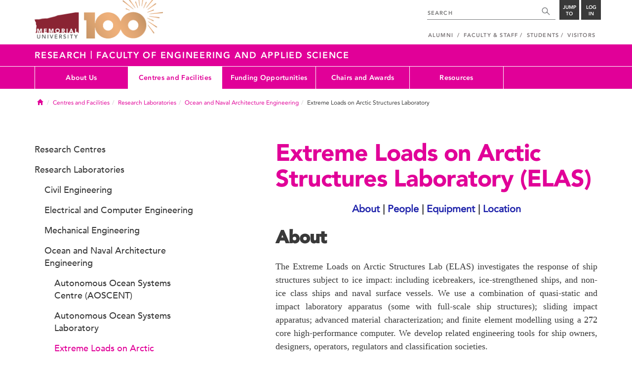

--- FILE ---
content_type: text/html; charset=UTF-8
request_url: https://www.mun.ca/engineering/research/centres-and-facilities/research-laboratories/ocean-and-naval-architecture-engineering/extreme-loads-on-arctic-structures-laboratory/
body_size: 10207
content:
<!DOCTYPE html >
<html lang="en-CA"
 prefix="og: http://ogp.me/ns# fb: http://ogp.me/ns/fb# foaf: http://xmlns.com/foaf/0.1/ dc: http://purl.org/dc/elements/1.1/"
 vocab="http://schema.org/"
 itemscope="" itemtype="http://schema.org/WebPage">

<head>
 <meta charset="utf-8"/>
<meta http-equiv="Content-type" content="text/html; charset=utf-8"/>
<meta http-equiv="X-UA-Compatible" content="IE=edge">
<meta name="viewport" content="width=device-width, initial-scale=1">
<link rel="canonical" href="https://www.mun.ca/engineering/research/centres-and-facilities/research-laboratories/ocean-and-naval-architecture-engineering/extreme-loads-on-arctic-structures-laboratory/"/>



 <script>(function (w, d, s, l, i) {
 w[l] = w[l] || [];
 w[l].push({
 'gtm.start': new Date().getTime(), event: 'gtm.js'
 });
 var f = d.getElementsByTagName(s)[0],
 j = d.createElement(s), dl = l != 'dataLayer' ? '&l=' + l : '';
 j.async = true;
 j.src =
 'https://www.googletagmanager.com/gtm.js?id=' + i + dl;
 f.parentNode.insertBefore(j, f);
 })(window, document, 'script', 'dataLayer', 'GTM-TB37L6');</script>

<title>Extreme Loads on Arctic Structures Laboratory (ELAS) | Research | Memorial University of
 Newfoundland</title>

<link rel="preload" href="https://www.mun.ca/appinclude/stratum/js/bowser.js?id=b1c67ec783de3038f2624bfa60b86643&x-stratum-cacheable-asset=1" as="script">
<link rel="preload" href="https://www.mun.ca/appinclude/stratum/js/jquery-bundle.js?id=c25ccce2e4c696de405a19bb617e33ef&x-stratum-cacheable-asset=1" as="script">
<link rel="preload" href="https://www.mun.ca/appinclude/stratum/js/app.js?id=42f847eca8d3c1d4e2f7c5dcbc75fbf8&x-stratum-cacheable-asset=1" as="script">
<link rel="preload" href="https://www.mun.ca/appinclude/stratum/css/app.css?id=cd8e0594519a3fa82167edd3abae0f47&x-stratum-cacheable-asset=1" as="style">
<link rel="preload" href="https://www.mun.ca/appinclude/stratum/css/bottom.css?id=1cb694a66fb44a1e90b5178806c4ff96&x-stratum-cacheable-asset=1" as="style">
<link rel="preload" href="https://www.mun.ca/appinclude/stratum/images/MUN_Logo_Tagline_RGB.png?5d9aacec60306618ddc2e7b5801b7673" as="image" >
<link rel="preload" href="https://www.mun.ca/appinclude/stratum/images/MUN_Logo_RGB.png?1e058e0f542b9b6d1b14a96c150cb0c6" as="image" >
<link rel="preload" href="https://www.mun.ca/appinclude/stratum/images/mun-100-masthead-logo.png?601f2833b7cd6b81024de65e5a57f986" as="image" >
<link rel="preload" href="https://www.mun.ca/appinclude/stratum/fonts/7147ec3a-8ff8-4ec9-8c5c-bd1571dc6ae6.woff2?074cfd4a4adbcfd11ebf4a50b0e83601" as="font" type="font/woff2" crossorigin="anonymous">
<link rel="preload" href="https://www.mun.ca/appinclude/stratum/fonts/icomoon.woff2?2799c2b799b9977e2f34ed509472c0a4" as="font" type="font/woff2" crossorigin="anonymous">
<link rel="preload" href="https://www.mun.ca/appinclude/stratum/fonts/2cac77ec-9bc0-4ee7-87e4-27650190744f.woff2?b88cd394783954e4599ae801d3a73aa6" as="font" type="font/woff2" crossorigin="anonymous">
<link rel="preload" href="https://www.mun.ca/appinclude/stratum/fonts/5a05cf7f-f332-456f-ae67-d8c26e0d35b3.woff2?de4f67b8545dc903765d53b0346df833" as="font" type="font/woff2" crossorigin="anonymous">
<link rel="preload" href="https://www.mun.ca/appinclude/stratum/fonts/b9ebb19d-88c1-4cbd-9baf-cf51972422ec.woff2?dd3441203c41f450912336d7f356115f" as="font" type="font/woff2" crossorigin="anonymous">
<link rel="preload" href="https://www.mun.ca/appinclude/stratum/fonts/c4352a95-7a41-48c1-83ce-d8ffd2a3b118.woff2?7ef7482c33eafdf91cb366853e3a4c4c" as="font" type="font/woff2" crossorigin="anonymous">

<meta name="copyright" content="Copyright (c) 2021 Memorial University of Newfoundland">
<meta name="title" content="Extreme Loads on Arctic Structures Laboratory (ELAS) | Research | Memorial University of Newfoundland">



 <meta name="keywords" content="">
 <meta name="description" content="The Extreme Loads on Arctic Structures Lab (ELAS) investigates the response of ship structures subject to ice impact: including icebreakers, ice-strengthened ships, and non-ice class ships and naval surface vessels. We use a combination of quasi-static and impact laboratory apparatus (some with full-scale ship structures); sliding impact apparatus; advanced material characterization; and finite element modelling using a 272 core high-performance computer. We develop related engineering tools for ship owners, designers, operators, regulators and classification societies.">



<meta name="generator" content="Terminal Four"/>
<meta property="og:url" content="https://www.mun.ca/engineering/research/centres-and-facilities/research-laboratories/ocean-and-naval-architecture-engineering/extreme-loads-on-arctic-structures-laboratory/"/>
<meta property="og:type" content="website"/>
<meta property="og:locale" content="en_CA"/>
<meta property="og:site_name" content="Memorial University of Newfoundland"/>
<meta property="og:title" content="Extreme Loads on Arctic Structures Laboratory (ELAS) | Research"/>
<meta property="og:description" content="The Extreme Loads on Arctic Structures Lab (ELAS) investigates the response of ship structures subject to ice impact: including icebreakers, ice-strengthened ships, and non-ice class ships and naval surface vessels. We use a combination of quasi-static and impact laboratory apparatus (some with full-scale ship structures); sliding impact apparatus; advanced material characterization; and finite element modelling using a 272 core high-performance computer. We develop related engineering tools for ship owners, designers, operators, regulators and classification societies."/>
<meta property="og:image" content="https://www.mun.ca/appinclude/stratum/images/social-media-default-icon.jpg?92048c39b648897691cd44b1aa982d3c&x-stratum-cacheable-asset=1"/>
<meta name="twitter:domain" content="www.mun.ca"/>
<meta name="twitter:title" content="Extreme Loads on Arctic Structures Laboratory (ELAS) | Research"/>
<meta name="twitter:description" content="The Extreme Loads on Arctic Structures Lab (ELAS) investigates the response of ship structures subject to ice impact: including icebreakers, ice-strengthened ships, and non-ice class ships and naval surface vessels. We use a combination of quasi-static and impact laboratory apparatus (some with full-scale ship structures); sliding impact apparatus; advanced material characterization; and finite element modelling using a 272 core high-performance computer. We develop related engineering tools for ship owners, designers, operators, regulators and classification societies."/>
<meta name="twitter:card" content="summary_large_image"/>
<meta name="twitter:card" content="summary_large_image"/>
<meta name="twitter:image" content="https://www.mun.ca/appinclude/stratum/images/social-media-default-icon.jpg?92048c39b648897691cd44b1aa982d3c&x-stratum-cacheable-asset=1"/>

<script type="application/ld+json"> {
 "@context": "http://schema.org",
 "@type": "CollegeOrUniversity",
 "name": "Memorial University of Newfoundland",
 "url": "http://www.mun.ca",
 "sameAs": [
 "http://www.facebook.com/MemorialUniversity",
 "http://twitter.com/memorialu",
 "http://instagram.com/memorialuniversity",
 "http://www.youtube.com/user/MemorialUVideos",
 "http://memorialfutureu.tumblr.com/"
 ],
 "logo": "https://www.mun.ca/appinclude/stratum/images/gkg-mun-logo.jpg?8726997c62e4a5dbf8247b8c9adf4abc&x-stratum-cacheable-asset=1",
 "image": "https://www.mun.ca/appinclude/stratum/images/MUN_Logo_RGB.png?1e058e0f542b9b6d1b14a96c150cb0c6&x-stratum-cacheable-asset=1"
 }

</script>  <link rel="apple-touch-icon" sizes="57x57" href="/appinclude/stratum/favicon/apple-touch-icon-57x57.png">
<link rel="apple-touch-icon" sizes="114x114" href="/appinclude/stratum/favicon/apple-touch-icon-114x114.png">
<link rel="apple-touch-icon" sizes="72x72" href="/appinclude/stratum/favicon/apple-touch-icon-72x72.png">
<link rel="apple-touch-icon" sizes="144x144" href="/appinclude/stratum/favicon/apple-touch-icon-144x144.png">
<link rel="apple-touch-icon" sizes="60x60" href="/appinclude/stratum/favicon/apple-touch-icon-60x60.png">
<link rel="apple-touch-icon" sizes="120x120" href="/appinclude/stratum/favicon/apple-touch-icon-120x120.png">
<link rel="apple-touch-icon" sizes="76x76" href="/appinclude/stratum/favicon/apple-touch-icon-76x76.png">
<link rel="apple-touch-icon" sizes="152x152" href="/appinclude/stratum/favicon/apple-touch-icon-152x152.png">
<link rel="apple-touch-icon" sizes="180x180" href="/appinclude/stratum/favicon/apple-touch-icon-180x180.png">
<link rel="icon" type="image/png" href="/appinclude/stratum/favicon/favicon-192x192.png" sizes="192x192">
<link rel="icon" type="image/png" href="/appinclude/stratum/favicon/favicon-160x160.png" sizes="160x160">
<link rel="icon" type="image/png" href="/appinclude/stratum/favicon/favicon-96x96.png" sizes="96x96">
<link rel="icon" type="image/png" href="/appinclude/stratum/favicon/favicon-16x16.png" sizes="16x16">
<link rel="icon" type="image/png" href="/appinclude/stratum/favicon/favicon-32x32.png" sizes="32x32">
<meta name="msapplication-TileColor" content="#ffffff">
<meta name="msapplication-TileImage" content="/appinclude/stratum/favicon/mstile-144x144.png"> <link rel="stylesheet" type="text/css" href="https://www.mun.ca/appinclude/stratum/css/app.css?id=cd8e0594519a3fa82167edd3abae0f47&x-stratum-cacheable-asset=1"  defer/>
<script type="text/javascript" src="https://www.mun.ca/appinclude/stratum/js/bowser.js?id=b1c67ec783de3038f2624bfa60b86643&x-stratum-cacheable-asset=1"  ></script>
<script type="text/javascript" src="https://www.mun.ca/appinclude/stratum/js/jquery-bundle.js?id=c25ccce2e4c696de405a19bb617e33ef&x-stratum-cacheable-asset=1"  ></script>


<script type="application/x-stratum-config">[base64]</script>

 </head>

<body class="Red-Rh  section-55023  production-engineering-research  webp number-of-menu-items-6">
<noscript>
 <iframe src="https://www.googletagmanager.com/ns.html?id=GTM-TB37L6"
 height="0" width="0" style="display:none;visibility:hidden"></iframe>
</noscript>

<div id="outer-container" class="Red-Rh  section-55023  production-engineering-research  webp number-of-menu-items-6">

 <header itemscope itemtype="https://schema.org/WPHeader">
 <meta itemprop="name" content="Page Header"/>
 <meta itemprop="description" content="Search, Apply, Login and Navigate our Sites."/>
 <!--SEARCH AREA -->
 <div id="masthead-curtain" class="collapsed">
 <div class="container-fluid" id="masthead-curtain-close-wrapper">
 <div class="row">
 <div class="col-xs-12">
 <button class="pull-right masthead-curtain-close" id="masthead-curtain-close" aria-label="Close"
 title="Close"><span class="icon-close" aria-hidden="true" style=""></span></button>
 </div>
 </div>
 </div>
 <div id="masthead-curtain-content">
 <div id="search" class="hidden masthead-subject">
 <div class="container">
 <div class="row">
 <div class="masthead-item">
 <form method="get" action="//www.mun.ca/main/search.php" id="mcs-search-form">
 <div class="col-sm-12 col-md-offset-2 col-md-7">
 <div class="search-container">
 <label for="mcs-search-field" style="display: none;">Search:</label>
 <input id="mcs-search-field" placeholder="Search for..." type="text"
 class="typeahead" name="q" autocomplete="off"/>
 <input type="hidden" name="from" value="" id="mcs-from-field"/>
 </div>
 </div>
 <div class="col-sm-12 col-md-2 center-search-button">
 <button class="dropInnerButton search-btn" id="searchMUN">Search</button>
 </div>
 </form>
 </div>
 </div>
 <div class="az-links">
 <div class="row">
 <div class="col-xs-12 col-sm-4 col-lg-4">
 <div class="masthead-item" style="margin: 0;">
 <ul>
 <li>
 <a href="https://www.mun.ca/people_departments/a-z-listing/">A-Z Directory</a>
 </li>
 <li>
 <a href="https://www.mun.ca/main/become-a-student/">Admissions</a>
 </li>
 <li>
 <a href="https://www.mun.ca/university-calendar/">Calendar</a>
 </li>
 </ul>
 </div>
 </div>
 <div class="col-xs-12 col-sm-4 col-lg-4">
 <div class="masthead-item" style="margin: 0;">
 <ul>
 <li>
 <a href="https://www.mun.ca/campus_map/">Campus Maps</a>
 </li>
 <li>
 <a href="https://www.mun.ca/hr/careers/">Careers</a>
 </li>
 <li>
 <a href="https://www.mun.ca/people_departments/faculties-and-schools/">Faculties and Schools</a>
 </li>
 </ul>
 </div>
 </div>
 <div class="col-xs-12 col-sm-4 col-lg-4">
 <div class="masthead-item" style="margin: 0;">
 <ul>
 <li>
 <a href="https://www.mun.ca/international/">International</a>
 </li>
 <li>
 <a href="https://www.library.mun.ca/">Libraries</a>
 </li>
 <li>
 <a href="https://www.mun.ca/people_departments/">People and Departments</a>
 </li>
 </ul>
 </div>
 </div>
</div> </div>
 </div>
 </div>
 <div id="sitewide-menu" class="hidden masthead-subject">
 <div class="container sitewide-menu">
 <div class="row">
 <div class="col-md-12  col-lg-6">
 <div class="masthead-item" style="margin: 0;">
 <ul>
 <li>
 <a href="//www.mun.ca/main/about/">About</a>
 </li>
 <li>
 <a href="//www.mun.ca/main/become.php">Become A Student</a>
 </li>
 <li>
 <a href="//www.mun.ca/main/campuses.php">Campuses</a>
 </li>
 </ul>
 </div>
 </div>
 <div class="col-md-12  col-lg-6">
 <div class="masthead-item" style="margin: 0;">
 <ul>
 <li>
 <a href="//www.mun.ca//alumni/give/">Give to Memorial</a>
 </li>
 <li>
 <a href="//www.mun.ca/main/programs.php">Programs</a>
 </li>
 <li>
 <a href="http://www.mun.ca/research/">Research</a>
 </li>
 </ul>
 </div>
 </div>
 </div>
</div> <!--<div class="container sitewide-menu"></div>-->
 </div>
 <div id="audience-menu" class="hidden masthead-subject">
 <div class="container audience-menu">
 <div class="row">
 <div class="col-md-12  col-lg-4">
 <div class="masthead-item" style="margin: 0;">
 <ul>
 <li>
 <a href="//www.mun.ca//alumni/">Alumni</a>
 </li>
 <li>
 <a href="//www.mun.ca/main/facultyandstaff.php">Faculty &amp; Staff</a>
 </li>
 </ul>
 </div>
 </div>
 <div class="col-md-12  col-lg-4">
 <div class="masthead-item" style="margin: 0;">
 <ul>
 <li>
 <a href="//www.mun.ca/main/students.php">Students</a>
 </li>
 </ul>
 </div>
 </div>
 <div class="col-md-12  col-lg-4">
 <div class="masthead-item" style="margin: 0;">
 <ul>
 <li>
 <a href="//www.mun.ca/main/visitors/">Visitors</a>
 </li>
 </ul>
 </div>
 </div>
 </div>
</div> <!--<div class="container audience-menu"></div>-->
 </div>
 <!--APPLY AREA -->
 <div id="apply" class="hidden masthead-subject">
 <div class="container apply-menu">
 </div> </div>
 <!-- LOGIN AREA -->
 <div id="login" class="hidden masthead-subject">
 <div class="container services-menu">
 <div class="row">
 <div class="col-xs-10 col-xs-offset-1 col-md-8 col-md-offset-2">
 <div class="masthead-item">
 <ul>
 <li>
 <a href="https://my.mun.ca">my.mun.ca</a>
 </li>
 <li>
 <a href="https://online.mun.ca">Brightspace</a>
 </li>
 <li><a href="https://my.mun.ca/student">Student Self-Service</a></li>
 <li><a href="https://my.mun.ca/employee">Employee Self-Service</a></li>
 <li>
 <a href="https://www.mun.ca/its/services/email/">Email</a>
 </li>
 <li>
 <a href="http://www.mun.ca/iam/munlogin/">Other MUN Login Services</a>
 </li>
 </ul>
 </div>
 </div>
 </div>
</div>
 </div>
 </div>
</div>
 <div id="masthead">
 <!-- S: masthead -->

 <div class="container">
 <!-- S: masthead container-->

 <div class="row">
 <!-- S: masthead row-->

 <div class="col-sm-2 col-md-6" style="position:relative">
 <!--- S: masthead logo -->
 <a href="//www.mun.ca/main/" class="masthead-mun-logo"
 title="Memorial University of Newfoundland"
 aria-label="Memorial University">
 Memorial University
 </a>
 <a href="//www.mun.ca/100"
 class="masthead-mun-logo-100-overlay">100 site</a>
 <!--- E: masthead logo -->
 </div>

 <div class="col-sm-10 col-md-6">
 <div class="row">
 <!--- S: right row 1 -->

 <div class="col-md-12">
 <div id="masthead-actions" class="pull-right desktop-masthead-search">

 <form method="get" action="//www.mun.ca/main/search.php" id="ms-search-form">
 <input type="text" placeholder="SEARCH" class="ms-repace typeahead" name="q"
 autocomplete="off" id="ms-replace-search-input">
 <button type="submit" class="ms-replace"
 id="ms-search-btn"><span><!-- Search<br> --><span
 class="icon icon-search" aria-hidden="true"></span></span>
 </button>
 <input type="hidden" name="from" value="" id="mcs-from-field"/>
 </form>

 <div class="dropdown">
 <button type="button" id="jump-to" class="ms-replace dropdown-toggle"
 data-toggle="dropdown" aria-haspopup="true" aria-expanded="false"><span>
 Jump to</span>
 </button>
 <ul id="jumpToMenu" class="ms-replace dropdown-menu dropdown-menu-right"
 aria-labelledby="jump-to">
 <li>
 <a href="https://www.mun.ca/people_departments/a-z-listing/">A-Z Directory</a>
</li>
<li><a href="https://www.mun.ca/main/become-a-student/">Admissions</a></li>
<li><a href="https://www.mun.ca/university-calendar/">Calendar</a></li>
<li><a href="https://www.mun.ca/campus_map/">Campus Maps</a></li>
<li><a href="https://www.mun.ca/hr/careers/">Careers</a></li>
<li><a href="https://www.mun.ca/people_departments/faculties-and-schools/">Faculties
 and
 Schools</a>
</li>
<li><a href="https://www.mun.ca/international/">International</a></li>
<li><a href="https://www.library.mun.ca/">Libraries</a></li>
<li><a href="https://www.mun.ca/people_departments/">People and
 Departments</a></li> </ul>
 </div>

 <div class="dropdown">
 <button type="button" id="btn-login" class="ms-replace dropdown-toggle"
 data-toggle="dropdown" aria-haspopup="true"
 aria-expanded="false"><span>Log<br>in</span>
 </button>
 <ul id="loginMenu"
 class="ms-replace dropdown-menu dropdown-menu-right"
 aria-labelledby="btn-login">
 <li><a href="https://my.mun.ca">my.mun.ca</a></li>
<li><a href="https://online.mun.ca">Brightspace</a></li>
<li><a href="https://my.mun.ca/student">Student Self-Service</a></li>
<li><a href="https://my.mun.ca/employee">Employee Self-Service</a></li>
<li><a href="https://www.mun.ca/its/services/email/">Email</a></li>
<li><a href="http://www.mun.ca/iam/munlogin/">Other MUN Login Services</a>
</li>
 </ul>
 </div>

 </div>
 </div>
 <!--- E: right row 1 -->
 </div>


 <div class="row">
 <!--- S: right row 2 -->
 <div class="col-md-12">
 <nav id="masthead-nav" typeof="SiteNavigationElement">
 <ul class="nav navbar-nav pull-right" typeof="SiteNavigationElement">
 <li><a property="url" href="http://www.mun.ca/alumni"><span
 property="name">Alumni</span></a>
</li>
<li><a property="url" href="//www.mun.ca/main/facultyandstaff.php"><span
 property="name">Faculty &amp; Staff</span></a></li>
<li><a property="url" href="//www.mun.ca/main/students.php"><span
 property="name">Students</span></a></li>
<li><a property="url" href="//www.mun.ca/main/visitors/index.php"><span
 property="name">Visitors</span></a></li> </ul>
 </nav>
 </div>
 <!--- E: right row 2 -->
 </div>


 </div>
 <!-- E: masthead row-->
 </div>
 <!-- E: masthead container-->
 </div>
 <!-- E: masthead -->
</div>

 <div id="site-title-desktop" class="site-title hidden-sm hidden-xs">
 <div class="container">
 <div class="row">
 <div class="col-md-12">
 <h1><a href="/engineering/research/"
 class="t4-site-root">Research </a>
  <div class="site-parent-delimiter">|</div>
 <a href="https://mun.ca/engineering">
 Faculty of Engineering and Applied Science
 </a>
 
 </h1></div>
 </div>
 </div>
 </div>
 <div id="menu">
 <nav class="navbar">
 <div class="container">
 <div class="navbar-header">
 <div class="pull-left" style="position:relative">
 <a href="//www.mun.ca/main/"><img
 src="https://www.mun.ca/appinclude/stratum/images/mun-100-masthead-logo.png?601f2833b7cd6b81024de65e5a57f986"
 class="mobile-mun-logo"></a>
 <a href="//www.mun.ca/100"
 class="masthead-mun-logo-100-overlay">100 site</a>
 </div>
 <div class="pull-right m-actions">
 <button type="button" class="masthead-curtain-open" data-target="#login" aria-label="Login"
 title="Login"><span class="text-btn">Login</span></button>
 <button type="button" class="masthead-curtain-open" data-target="#audience-menu"
 aria-label="Audience Menu" title="Audience"><span class="icon-user"
 aria-hidden="true"></span>
 </button>
 <button type="button" class="masthead-curtain-open site-search" data-target="#search"
 aria-label="Search" title="Search"><span class="icon-search"
 aria-hidden="true"></span></button>
 <button type="button" class="masthead-curtain-open navbar-toggle"
 data-target="#sitewide-menu" aria-label="Toggle navigation"><span class="icon-lines"
 aria-hidden="true"></span>
 </button>
 </div>
 </div>
 <nav id="top-menu" class="collapse navbar-collapse" typeof="SiteNavigationElement">
 <ul>
 <li><a href="/engineering/research/about-us/">About Us</a>
<ul class="multilevel-linkul-0">
<li><a href="/engineering/research/about-us/researcher-profiles/">Researcher Profiles</a></li>
<li><a href="/engineering/research/about-us/30-seconds-of-research/">30 Seconds of Research</a></li>
<li><a href="/engineering/research/about-us/annual-research-posters/">Annual Research Posters</a></li>
<li><a href="/engineering/research/about-us/annual-research-reports/">Annual Research Reports</a></li>
<li><a href="/engineering/research/about-us/industrial-outreach/">Industrial Outreach</a></li>
<li><a href="/engineering/research/about-us/rural-outreach-projects/">Rural Outreach Projects</a></li>
<li><a href="/engineering/research/about-us/contact-us/">Contact Us</a></li>

</ul>

</li><li><span class="currentbranch0"><a href="/engineering/research/centres-and-facilities/">Centres and Facilities</a></span>
<ul class="multilevel-linkul-0">
<li><a href="/engineering/research/centres-and-facilities/research-centres/">Research Centres</a>
<ul class="multilevel-linkul-1">
<li><a href="/engineering/research/centres-and-facilities/research-centres/oerc/">OERC</a>
<ul class="multilevel-linkul-2">
<li><a href="/engineering/research/centres-and-facilities/research-centres/oerc/goals/">Goals</a></li>
<li><a href="/engineering/research/centres-and-facilities/research-centres/oerc/projects/">Projects</a></li>
<li><a href="/engineering/research/centres-and-facilities/research-centres/oerc/facilities/">Facilities</a>
<ul class="multilevel-linkul-3">
<li><a href="/engineering/research/centres-and-facilities/research-centres/oerc/facilities/merlin/">MERLIN</a>
<ul class="multilevel-linkul-4">
<li><a href="/engineering/research/centres-and-facilities/research-centres/oerc/facilities/merlin/explorer-auv/">Explorer AUV</a></li>
<li><a href="/engineering/research/centres-and-facilities/research-centres/oerc/facilities/merlin/history/">History</a></li>
<li><a href="/engineering/research/centres-and-facilities/research-centres/oerc/facilities/merlin/previous-missions/">Previous Missions</a></li>
<li><a href="/engineering/research/centres-and-facilities/research-centres/oerc/facilities/merlin/publications/">Publications</a></li>
<li><a href="/engineering/research/centres-and-facilities/research-centres/oerc/facilities/merlin/contact/">Contact</a></li>

</ul>

</li>
<li><a href="/engineering/research/centres-and-facilities/research-centres/oerc/facilities/process-safety-lab/">Process Safety Lab</a></li>
<li><a href="/engineering/research/centres-and-facilities/research-centres/oerc/facilities/small-vessel-simulator/">Small Vessel Simulator</a></li>
<li><a href="/engineering/research/centres-and-facilities/research-centres/oerc/facilities/structures-lab/">Structures Lab</a></li>
<li><a href="/engineering/research/centres-and-facilities/research-centres/oerc/facilities/towing-tank/">Towing Tank</a></li>
<li><a href="/engineering/research/centres-and-facilities/research-centres/oerc/facilities/other-facilities/">Other Facilities</a></li>
<li><a href="https://aosl.ca/">Autonomous Oceans Systems Laboratory</a></li>

</ul>

</li>
<li><a href="/engineering/research/centres-and-facilities/research-centres/oerc/partnerships/">Partnerships</a></li>
<li><a href="/engineering/research/centres-and-facilities/research-centres/oerc/user-policy/">User Policy</a></li>
<li><a href="/engineering/research/centres-and-facilities/research-centres/oerc/reports/">Reports</a></li>
<li><a href="/engineering/research/centres-and-facilities/research-centres/oerc/contact/">Contact</a></li>

</ul>

</li>
<li><a href="https://www.mun.ca/engineering/crise/">C-RISE</a></li>

</ul>

</li>
<li><span class="currentbranch1"><a href="/engineering/research/centres-and-facilities/research-laboratories/">Research Laboratories</a></span>
<ul class="multilevel-linkul-1">
<li><a href="/engineering/research/centres-and-facilities/research-laboratories/civil-engineering/">Civil Engineering</a>
<ul class="multilevel-linkul-2">
<li><a href="/engineering/research/centres-and-facilities/research-laboratories/civil-engineering/asphalt-laboratory/">Asphalt Laboratory</a></li>
<li><a href="/engineering/research/centres-and-facilities/research-laboratories/civil-engineering/northern-region-persistent-organic-pollution/">Northern Region Persistent Organic Pollution</a></li>
<li><a href="/engineering/research/centres-and-facilities/research-laboratories/civil-engineering/soil-pipe-interaction-research-laboratory-spirl/">Soil-Pipe Interaction Research Laboratory (SPIRL)</a></li>

</ul>

</li>
<li><a href="/engineering/research/centres-and-facilities/research-laboratories/electrical-and-computer-engineering/">Electrical and Computer Engineering</a>
<ul class="multilevel-linkul-2">
<li><a href="/engineering/research/centres-and-facilities/research-laboratories/electrical-and-computer-engineering/atlantic-canada-public-safety-research-and-innovat/">Atlantic Canada Public Safety Research and Innovat</a></li>
<li><a href="/engineering/research/centres-and-facilities/research-laboratories/electrical-and-computer-engineering/bio-inspired-robotics-bots/">Bio-inspired Robotics (BOTS)</a></li>
<li><a href="/engineering/research/centres-and-facilities/research-laboratories/electrical-and-computer-engineering/computer-aided-design-laboratory-for-analog-and-mi/">Computer-Aided Design Laboratory for Analog and Mi</a></li>
<li><a href="/engineering/research/centres-and-facilities/research-laboratories/electrical-and-computer-engineering/mun-adv-research-lab-for-optical--wireless-com/">MUN Adv Research Lab for Optical &amp; Wireless Com</a></li>
<li><a href="/engineering/research/centres-and-facilities/research-laboratories/electrical-and-computer-engineering/radar-remote-sensing-laboratory-rrsl/">Radar Remote Sensing Laboratory (RRSL)</a></li>
<li><a href="/engineering/research/centres-and-facilities/research-laboratories/electrical-and-computer-engineering/vision-software-and-robotics-visor-laboratory/">Vision, Software and Robotics (VISOR) Laboratory</a></li>

</ul>

</li>
<li><a href="/engineering/research/centres-and-facilities/research-laboratories/mechanical-engineering/">Mechanical Engineering</a>
<ul class="multilevel-linkul-2">
<li><a href="/engineering/research/centres-and-facilities/research-laboratories/mechanical-engineering/intelligent-systems-laboratory/">Intelligent Systems Laboratory</a></li>
<li><a href="/engineering/research/centres-and-facilities/research-laboratories/mechanical-engineering/material-and-asset-integrity-laboratory-mail/">Material and Asset Integrity Laboratory (MAIL)</a></li>
<li><a href="/engineering/research/centres-and-facilities/research-laboratories/mechanical-engineering/robotics-mechanical-and-control-laboratory/">Robotics, Mechanical and Control Laboratory</a></li>
<li><a href="/engineering/research/centres-and-facilities/research-laboratories/mechanical-engineering/thermal-fluids-and-energy-research-laboratory/">Thermal Fluids and Energy Research Laboratory</a></li>

</ul>

</li>
<li><span class="currentbranch2"><a href="/engineering/research/centres-and-facilities/research-laboratories/ocean-and-naval-architecture-engineering/">Ocean and Naval Architecture Engineering</a></span>
<ul class="multilevel-linkul-2">
<li><a href="/engineering/research/centres-and-facilities/research-laboratories/ocean-and-naval-architecture-engineering/autonomous-ocean-systems-centre-aoscent/">Autonomous Ocean Systems Centre (AOSCENT)</a></li>
<li><a href="/engineering/research/centres-and-facilities/research-laboratories/ocean-and-naval-architecture-engineering/autonomous-ocean-systems-laboratory/">Autonomous Ocean Systems Laboratory</a></li>
<li><span class="currentbranch3"><a href="/engineering/research/centres-and-facilities/research-laboratories/ocean-and-naval-architecture-engineering/extreme-loads-on-arctic-structures-laboratory/">Extreme Loads on Arctic Structures Laboratory</a></span></li>
<li><a href="/engineering/research/centres-and-facilities/research-laboratories/ocean-and-naval-architecture-engineering/safetysea-laboratory/">Safety@Sea Laboratory</a></li>

</ul>

</li>
<li><a href="/engineering/research/centres-and-facilities/research-laboratories/process-engineering/">Process Engineering</a>
<ul class="multilevel-linkul-2">
<li><a href="/engineering/research/centres-and-facilities/research-laboratories/process-engineering/drilling-technology-laboratory-dtl/">Drilling Technology Laboratory (DTL)</a></li>
<li><a href="/engineering/research/centres-and-facilities/research-laboratories/process-engineering/green-process-engineering-laboratory/">Green Process Engineering Laboratory</a></li>
<li><a href="/engineering/research/centres-and-facilities/research-laboratories/process-engineering/hydrometallurgy-laboratory/">Hydrometallurgy Laboratory</a></li>
<li><a href="/engineering/research/centres-and-facilities/research-laboratories/process-engineering/waste-biomass-to-bioproducts/">Waste Biomass to Bioproducts</a></li>
<li><a href="/engineering/research/centres-and-facilities/research-laboratories/process-engineering/hibernia-enhanced-oil-recovery-eor-laboratory/">Hibernia Enhanced Oil Recovery (EOR) Laboratory</a></li>
<li><a href="/engineering/research/centres-and-facilities/research-laboratories/process-engineering/safety-and-risk-engineering-laboratory/">Safety and Risk Engineering Laboratory</a></li>

</ul>

</li>

</ul>

</li>
<li><a href="/engineering/research/centres-and-facilities/partners/">Partners</a>
<ul class="multilevel-linkul-1">
<li><a href="https://www.c-core.ca/">Centre for Cold Oceans Resource Engineering</a></li>
<li><a href="https://nrc.canada.ca/en">National Research Council Canada (NRC)</a></li>

</ul>

</li>
<li><a href="/engineering/research/centres-and-facilities/research-groups/">Research Groups</a>
<ul class="multilevel-linkul-1">
<li><a href="/engineering/research/centres-and-facilities/research-groups/environment-energy-and-natural-resources/">Environment, Energy and Natural Resources</a></li>
<li><a href="/engineering/research/centres-and-facilities/research-groups/community-regional-and-enterprise-development/">Community, Regional and Enterprise Development</a></li>
<li><a href="/engineering/research/centres-and-facilities/research-groups/information-and-communications-technology/">Information and Communications Technology</a></li>
<li><a href="/engineering/research/centres-and-facilities/research-groups/well-being-health-and-biomedical-discovery/">Well-being, Health and Biomedical Discovery</a></li>
<li><a href="/engineering/research/centres-and-facilities/research-groups/ocean-fisheries-and-aquaculture/">Ocean, Fisheries and Aquaculture</a></li>

</ul>

</li>

</ul>

</li><li><a href="/engineering/research/funding-opportunities/">Funding Opportunities</a>
<ul class="multilevel-linkul-0">
<li><a href="/engineering/research/funding-opportunities/external-funding/">External Funding</a></li>
<li><a href="/engineering/research/funding-opportunities/internal-funding/">Internal Funding</a></li>
<li><a href="/engineering/research/funding-opportunities/nserc-usra/">NSERC USRA</a></li>

</ul>

</li><li><a href="/engineering/research/chairs-and-awards/">Chairs and Awards</a>
<ul class="multilevel-linkul-0">
<li><a href="/engineering/research/chairs-and-awards/canada-research-chairs/">Canada Research Chairs</a></li>
<li><a href="/engineering/research/chairs-and-awards/service-in-grant-evaluation-committees/">Service in Grant Evaluation Committees</a></li>

</ul>

</li><li><a href="/engineering/research/resources/">Resources</a>
<ul class="multilevel-linkul-0">
<li><a href="/engineering/research/resources/research-grant-and-contract-services-policies/">Research Grant and Contract Services Policies</a></li>
<li><a href="/engineering/research/resources/ai-initiative/">AI Initiative</a></li>
<li><a href="/engineering/research/resources/guidelines-for-vprinstitutional-support/">Guidelines for VPR/Institutional Support</a></li>
<li><a href="/engineering/research/resources/editorial-services/">Editorial Services</a></li>
<li><a href="/engineering/research/resources/faculty-approval-forms/">Faculty Approval Forms</a></li>
<li><a href="/engineering/research/resources/guide-on-addressing-edi-in-research-applications/">Guide on addressing EDI in Research Applications</a></li>
<li><a href="/engineering/research/resources/research-strategy-framework/">Research Strategy Framework</a></li>
<li><a href="/engineering/research/resources/lunch-and-learn/">Lunch and Learn</a></li>

</ul>

</li> </ul>
 </nav>
 </div>
 </nav>
 </div>
 <div id="site-title-mobile" class="site-title visible-sm visible-xs">
 <div class="container">
 <div class="row">
 <div class="col-xs-10">
 <h1><a href="#" class="t4-site-root">Research</a>
  <div class="site-parent-delimiter">|</div>
 <a href="https://mun.ca/engineering">
 Faculty of Engineering and Applied Science
 </a>
 
 </h1></div>
 <div class="col-xs-2">
 <button type="button" class="btn sub-menu-button pull-right" data-toggle="collapse"
 data-target="#sub-menu" aria-label="Toggle navigation"
 style="padding: 15px 5px 15px 0;"><span class="icon-chev-down" aria-hidden="true"
 style="color: white;"></span></button>
 </div>
 </div>
 </div>
 </div>
</header>
<div id="mobile-menu-container">
 <div class="container">
 <div class="row">
 <nav class="sub-menu col-sm-12 collapse" id="sub-menu" typeof="SiteNavigationElement">

 </nav>
 </div>
 </div>
</div>



 <div id="content">

 <div class="container">

  <div class="row breadcrumb-row">
 <div class="md-col-12">

 <ul class="breadcrumb">
 <li>
 <a href="/engineering/research/">
 <span class="glyphicon glyphicon-home" aria-hidden="true"></span>
 <span class="sr-only">Home</span>
 </a>
 </li>
 <li><a href="/engineering/research/centres-and-facilities/">Centres and Facilities</a></li><li><a href="/engineering/research/centres-and-facilities/research-laboratories/">Research Laboratories</a></li><li><a href="/engineering/research/centres-and-facilities/research-laboratories/ocean-and-naval-architecture-engineering/">Ocean and Naval Architecture Engineering</a></li><li>Extreme Loads on Arctic Structures Laboratory</li>  </ul>
 </div>
 </div>
  <div class="row">
 <div class="col-md-12">
  </div>
 </div>
 <div class="row">

 <div class="col-md-7 col-md-offset-1 col-md-push-4">
 <div id="call-to-action-mobile-widget-container" data-type="MCT"></div>
 <div id="content-body" typeof="WebPage">
   <h1 property="name" class="page-title">Extreme Loads on Arctic Structures Laboratory (ELAS)</h1>
 

 <main property="mainEntityOfPage">
 <div id="sb-content-inside">
 <!-- SB START CONTENT -->
 







<span id="d.en.195076"></span>
<div class="memorial-basic-content">
  

<!-- SB START CONTENT --> 
<h6 style="text-align: center;"><strong><a title="About" href="#About">About</a> | <a title="People" href="#People">People</a> | <a title="Equipment" href="#Equipment">Equipment</a> | <a title="Location" href="#Location">Location</a></strong></h6> 
<h3 style="text-align: justify;"><strong><span id="About"></span>About</strong></h3> 
<p style="text-align: justify;">The Extreme Loads on Arctic Structures Lab (ELAS) investigates the response of ship structures subject to ice impact: including icebreakers, ice-strengthened ships, and non-ice class ships and naval surface vessels. We use a combination of quasi-static and impact laboratory apparatus (some with full-scale ship structures); sliding impact apparatus; advanced material characterization; and finite element modelling using a 272 core high-performance computer. We develop related engineering tools for ship owners, designers, operators, regulators and classification societies.</p> 
<p style="text-align: justify;">The research activities at ELAS Lab include:</p> 
<ul style="text-align: justify;"> 
 <li>Capabilities of low and non-ice class vessels in ice</li> 
 <li>Effects of moving ice loads on damage to hull structures</li> 
 <li>Advanced FEA of trawl gear interaction with subsea pipelines</li> 
 <li>Kulluk Steel project</li> 
</ul> 
<h3 style="text-align: justify;"><strong><span id="People"></span>People</strong></h3> 
<ul style="text-align: justify;"> 
 <li><a title="Bruce Quinton" href="https://www.mun.ca/engineering/about/people/brucequinton.php" target="_blank">Dr. Bruce Quinton</a></li> 
 <ul> 
  <li>Arctic ships and structures</li> 
  <li>Extreme and accidental loads</li> 
  <li>Marine structures and materials</li> 
  <li>Arctic offshore and marine safety</li> 
  <li>HPC and parallel processing architecture and applications</li> 
 </ul> 
</ul> 
<ul style="text-align: justify;"> 
 <li><a title="Claude Daley" href="https://www.mun.ca/engineering/about/people/claudedaley.php" target="_blank">Dr. Claude Daley</a></li> 
 <ul> 
  <li>Ship structures</li> 
  <li>Ship / Ice Interaction</li> 
  <li>Ice cover mechanics and simulation</li> 
  <li>Discrete mechanics and chaos</li> 
  <li>Solid destruction mechanics</li> 
  <li>Design/Regulation rule development</li> 
 </ul> 
</ul> 
<ul style="text-align: justify;"> 
 <li><a title="Stephen Bruneau" href="https://www.mun.ca/engineering/about/people/stephenbruneau.php" target="_blank">Dr. Stephen Bruneau</a></li> 
 <ul> 
  <li>Ice loads on structures</li> 
  <li>Wind Engineering</li> 
  <li>Energy Policy</li> 
  <li>Industrial Outreach</li> 
 </ul> 
</ul> 
<ul style="text-align: justify;"> 
 <li><a title="Rocky Taylor" href="https://www.mun.ca/engineering/about/people/rockytaylor.php" target="_blank">Dr. Rocky Taylor</a></li> 
 <ul> 
  <li>Ice-engineering problems, particularly those related to ice-load estimation for the design of offshore structures and the mechanics of compressive ice failure</li> 
 </ul> 
</ul> 
<ul style="text-align: justify;"> 
 <li><a title="Ahmed Elruby" href="mailto:aelruby@mun.ca" target="_blank">Dr. Ahmed Elruby</a></li> 
 <li><a title="Bruce Colbourne" href="mailto:bruce.colbourne@mun.ca" target="_blank">Dr. Bruce Colbourne</a></li> 
 <li>Dr. Robert Gagnon (NRC-OCRE)</li> 
</ul> 
<h3 style="text-align: justify;"><strong><span id="Equipment"></span>Equipment</strong></h3> 
<!--ACCORDIAN START ----------------------------------------------------------------------> 
<div class="accordian" style="font-family: Georgia, serif; font-size: 17px;"> 
 <button style="width: 100%; text-align: left; background-color: #e7e9eb; font-size: 16px; border: 0px; padding: 10px;" type="button" data-toggle="collapse" data-target="#equip1"> Large Double Pendulum Apparatus <span style="float: right;" data-mce-mark="1">▼</span></button> 
 <div id="equip1" class="collapse"> 
  <p> </p> 
  <img  src="/engineering/research/media/production/memorial/academic/faculty-of-engineering/engineering-research/media-library/images/content/ero/labs/elas/large_pendulum-613x409--stratum_web_optimized_jpg--.webp?id=7ce16159942ec8f068c5fef6e78537e4&x-stratum-cacheable-asset=1" 
     alt="Large Double Pendulum Apparatus"
 width="613" 
 height="409" 
 
 
 
/> 
  <p style="text-align: justify;"><em>Located in FEAS Structure Lab</em></p> 
  <ul style="text-align: justify;"> 
   <li>Full-scale medium-energy impacts between ship hull grillages and ice or rigid indenters.</li> 
   <li>Relative impact speed: 7.5 m/s (~15 knots)</li> 
   <li>Total impact energy: 67.3 kJ (~50,000 lbf-ft)</li> 
   <li>Ship grillage area: 2.032 m x 1.36 m (80 in. x 53.5 in.)</li> 
   <li>Tests conducted at ambient temperature</li> 
   <li>High-speed 3D Digital Image Correlation</li> 
  </ul> 
 </div> 
 <button style="width: 100%; text-align: left; background-color: #e7e9eb; font-size: 16px; border: 0px; padding: 10px;" type="button" data-toggle="collapse" data-target="#equip2">Moving/Sliding Load Apparatus <span style="float: right;" data-mce-mark="1">▼</span></button> 
 <div id="equip2" class="collapse"> 
  <p> </p> 
  <img  src="/engineering/research/media/production/memorial/academic/faculty-of-engineering/engineering-research/media-library/images/content/ero/labs/elas/moving_load_apparatus-613x409--stratum_web_optimized_jpg--.webp?id=91b2a209b2d192d2643a1dcfa0465d29&x-stratum-cacheable-asset=1" 
     alt="Moving/Sliding Load Apparatus"
 width="613" 
 height="409" 
 
 
 
/> 
  <p style="text-align: justify;"><em>Located in&nbsp;FEAS Thermal Lab inside Cooler 1</em></p> 
  <ul style="text-align: justify;"> 
   <li>Applies moving/sliding loads on long plates or long stiffened plates</li> 
   <li>Computer-controlled bi-axial hydraulic actuation of indenter</li> 
   <li>Load capacity normal to plating: 500 kN (110 kip)</li> 
   <li>Load capacity tangential to plating (sliding force): 250 kN (50 kip)</li> 
   <li>Ice or rigid indenters</li> 
   <li>Tests conducted in an environmental chamber at -30°C to ambient temperature</li> 
  </ul> 
 </div> 
 <button style="width: 100%; text-align: left; background-color: #e7e9eb; font-size: 16px; border: 0px; padding: 10px;" type="button" data-toggle="collapse" data-target="#equip3"> 3D Digital Image Correlation and Advanced Material Characterisation <span style="float: right;" data-mce-mark="1">▼</span></button> 
 <div id="equip3" class="collapse"> 
  <p> </p> 
  <img  src="/engineering/research/media/production/memorial/academic/faculty-of-engineering/engineering-research/media-library/images/content/ero/labs/elas/dic2-543x409--stratum_web_optimized_jpg--.webp?id=fe8f3858a7a18995b049ac9907b0c1a1&x-stratum-cacheable-asset=1" 
     alt="3D Digital Image Correlation and Advanced Material Characterisation"
 width="543" 
 height="409" 
 
 
 
/> 
  <p style="text-align: justify;"><em>Mobile – specialized 3D DIC equipment is mobile to take advantage of the various FEAS material characterization apparatus (e.g., the Instron and Charpy notch toughness machines in the mechatronics lab; the Tinius-Olsen machine in the Structures Lab, and the MTS machine in Cooler 1 in the Thermal Lab)</em></p> 
  <ul style="text-align: justify;"> 
   <li>Two systems are in use:</li> 
   <ul> 
    <li>Hi-resolution 3D Digital Image Correlation</li> 
    <li>Hi-speed 3D Digital Image Correlation</li> 
   </ul> 
  </ul> 
  <ul style="text-align: justify;"> 
   <li>This equipment is primarily used for advanced material characterization</li> 
   <ul> 
    <li>Lode Parameter and Triaxiality-based fracture characterization.</li> 
    <li>Static to medium strain rate capabilities</li> 
   </ul> 
  </ul> 
 </div> 
 <button style="width: 100%; text-align: left; background-color: #e7e9eb; font-size: 16px; border: 0px; padding: 10px;" type="button" data-toggle="collapse" data-target="#equip4"> 272 node High-Performance Computer <span style="float: right;" data-mce-mark="1">▼</span></button> 
 <br> 
 <br> 
 <div id="equip4" class="collapse"> 
  <p><em style="font-family: Georgia, serif; font-size: 17px; color: #000000;">Located in FEAS 3rd Floor server room</em></p> 
 </div> 
</div> 
<!-- ACCORDIAN END --------------------> 
<h3 style="text-align: justify;"><strong><span id="Location"></span>Location</strong></h3> 
<p style="text-align: justify;">Equipments are located across the four labs below:</p> 
<p style="text-align: justify;">Structures Lab, Thermal Lab, Mechatronics Lab, Server Room (3rd Floor)<br>Faculty of Engineering and Applied Science<br>Memorial University of Newfoundland<br>St. John's, NL</p> 
<!-- --- TOP FLOAT START --- --> 
<div class="top-float-btn"> 
 <button id="top-btn" style="display: none; position: fixed; bottom: 10px; right: 30px; z-index: 99; font-size: 16px; border: 0px; background-color: #000000; color: white; cursor: pointer; padding: 15px; border-radius: 10px;" title="Return to Top" onclick="topFunc()"> ▲<br>Top </button> 
 <script type="text/javascript">// <![CDATA[
var button = document.getElementById("top-btn");
            window.onscroll = function () {
                scrollFunc();
            }
            function scrollFunc() {
                if (document.body.scrollTop > 20 || document.documentElement.scrollTop > 20) {
                    button.style.display = "block";
                }
                else {
                    button.style.display = "none";
                }
            }
            function topFunc() {
                document.body.scrollTop = 0;
                document.documentElement.scrollTop = 0;
            }
// ]]></script> 
</div> 
<!-- --- TOP FLOAT END --- --> 
<!-- SB END CONTENT -->
</div><!-- SB END CONTENT -->

</div>
</main>
</div>
</div>

<div class="col-md-4 col-md-pull-8">
   <div class="hidden-xs hidden-sm">
 <div id="left-menu">
 <ul><li><a href="/engineering/research/centres-and-facilities/research-centres/">Research Centres</a></li><li><span class="currentbranch0"><a href="/engineering/research/centres-and-facilities/research-laboratories/">Research Laboratories</a></span>
<ul class="multilevel-linkul-0">
<li><a href="/engineering/research/centres-and-facilities/research-laboratories/civil-engineering/">Civil Engineering</a></li>
<li><a href="/engineering/research/centres-and-facilities/research-laboratories/electrical-and-computer-engineering/">Electrical and Computer Engineering</a></li>
<li><a href="/engineering/research/centres-and-facilities/research-laboratories/mechanical-engineering/">Mechanical Engineering</a></li>
<li><span class="currentbranch1"><a href="/engineering/research/centres-and-facilities/research-laboratories/ocean-and-naval-architecture-engineering/">Ocean and Naval Architecture Engineering</a></span>
<ul class="multilevel-linkul-1">
<li><a href="/engineering/research/centres-and-facilities/research-laboratories/ocean-and-naval-architecture-engineering/autonomous-ocean-systems-centre-aoscent/">Autonomous Ocean Systems Centre (AOSCENT)</a></li>
<li><a href="/engineering/research/centres-and-facilities/research-laboratories/ocean-and-naval-architecture-engineering/autonomous-ocean-systems-laboratory/">Autonomous Ocean Systems Laboratory</a></li>
<li><span class="currentbranch2"><a href="/engineering/research/centres-and-facilities/research-laboratories/ocean-and-naval-architecture-engineering/extreme-loads-on-arctic-structures-laboratory/">Extreme Loads on Arctic Structures Laboratory</a></span></li>
<li><a href="/engineering/research/centres-and-facilities/research-laboratories/ocean-and-naval-architecture-engineering/safetysea-laboratory/">Safety@Sea Laboratory</a></li>

</ul>

</li>
<li><a href="/engineering/research/centres-and-facilities/research-laboratories/process-engineering/">Process Engineering</a></li>

</ul>

</li><li><a href="/engineering/research/centres-and-facilities/partners/">Partners</a></li><li><a href="/engineering/research/centres-and-facilities/research-groups/">Research Groups</a></li></ul> </div>
 </div>
  <div id="leftside-widget-container">
  </div>
 </div>

</div>
</div>
<!-- Related links desktop start here -->
<!--
<div id="related-content" class="cover-row grey-row"><div class="container"><div class="row"><h1>Related Content</h1><div class="col-xs-12"><ul><li><a href="" target="_blank"></a></li></ul></div></div></div></div> -->
<div id="quick-links-container"></div>

</div>
<footer id="footer" itemscope itemtype="https://schema.org/WPFooter">
 <meta itemprop="name" content="Page Footer"/>
 <meta itemprop="description" content="Important Links, Social, Copyright and Last Updated Content"/>
 <div class="container">
 <div class="row">
 <div class="col-sm-6">
 <div id="footer-mun-logo" ></div>
 <div id="footer-tag-line">
 <p>Newfoundland and Labrador's University</p>
 </div>
 <div>
 <ul class="footer-social-media" itemprop="hasPart" itemscope
 itemtype="https://schema.org/WebPageElement">
 <meta itemprop="name" content="Social Media Links"/>
 <meta itemprop="description" content="Links to our main social media pages"/>
  <li itemprop="hasPart" itemscope itemtype="https://schema.org/WebPageElement">
 <a itemprop="url" class="icon-footer-facebook" rel="noreferrer noopener"
 href="https://www.facebook.com/MemorialUniversity"
 target="_blank">
 <span itemprop="name" class="label">Facebook</span>
 <meta itemprop="description" content="MemorialU Facebook Page"/>
 </a></li>
 <li itemprop="hasPart" itemscope itemtype="https://schema.org/WebPageElement">
 <a itemprop="url" class="icon-footer-instagram" rel="noreferrer noopener"
 href="https://www.instagram.com/memorialuniversity/"
 target="_blank">
 <span itemprop="name" class="label">Instagram</span>
 <meta itemprop="description" content="MemorialU Instagram Channel"/>
 </a>
 </li>
 <li itemprop="hasPart" itemscope itemtype="https://schema.org/WebPageElement">
 <a itemprop="url" class="icon-footer-youtube" rel="noreferrer noopener"
 href="https://www.youtube.com/user/MemorialUVideos"
 target="_blank">
 <span itemprop="name" class="label">Youtube</span>
 <meta itemprop="description" content="MemorialU Youtube Channel"/>
 </a>
 </li>
 <li itemprop="hasPart" itemscope itemtype="https://schema.org/WebPageElement">
 <a itemprop="url" class="icon-footer-linkedin" rel="noreferrer noopener"
 href="https://www.linkedin.com/school/memorial-university-of-newfoundland/"
 target="_blank">
 <span itemprop="name" class="label">Linked</span>
 <meta itemprop="description" content="MemorialU LInked"/>
 </a>
 </li>
 <li itemprop="hasPart" itemscope itemtype="https://schema.org/WebPageElement">
 <a itemprop="url" class="icon-footer-tiktok" rel="noreferrer noopener"
 href="https://www.tiktok.com/@memorialu?lang=en"
 target="_blank">
 <span itemprop="name" class="label">Tiktok</span>
 <meta itemprop="description" content="MemorialU Tiktok"/>
 </a>
 </li>
 </ul>
 <hr/>
 <div id="lands-statement">
 <p>
 We acknowledge that the lands on which Memorial
 University's campuses are situated are in the traditional
 territories of diverse Indigenous groups, and
 we acknowledge with respect the diverse histories
 and cultures of the Beothuk, Mi'kmaq, Innu, and
 Inuit of this province.
 </p>
 </div>
 </div>
 </div>
 <div class="col-sm-6">
 <hr/>
 <ul class="footer-links" itemprop="hasPart" itemscope itemtype="https://schema.org/WebPageElement">
 <meta itemprop="name" content="Footer Links"/>
 <meta itemprop="description" content="Common Important Footer Links"/>
 <li itemprop="hasPart" itemscope itemtype="https://schema.org/WebPageElement">
 <a itemprop="url" href="https://www.mun.ca/people_departments/a-z-listing/"><span
 itemprop="name">A-Z Directory</span></a></li>
 <li itemprop="hasPart" itemscope itemtype="https://schema.org/WebPageElement">
 <a itemprop="url" href="https://www.mun.ca/main/accessibility/"><span itemprop="name">Accessibility</span></a>
 </li>
 <li itemprop="hasPart" itemscope itemtype="https://schema.org/WebPageElement">
 <a itemprop="url" href="https://www.mun.ca/hr/careers/"><span itemprop="name">Careers</span></a>
 </li>
 <li itemprop="hasPart" itemscope itemtype="https://schema.org/WebPageElement">
 <a itemprop="url" href="https://www.mun.ca/people_departments/"><span
 itemprop="name">Contact</span></a></li>
 <li itemprop="hasPart" itemscope itemtype="https://schema.org/WebPageElement">
 <a itemprop="url" href="https://www.mun.ca/emergency/"><span itemprop="name">Emergency</span></a>
 </li>
 <li itemprop="hasPart" itemscope itemtype="https://schema.org/WebPageElement">
 <a itemprop="url" href="https://www.mun.ca/iap/"><span
 itemprop="name">Privacy</span></a>
 </li>
 <li itemprop="hasPart" itemscope itemtype="https://schema.org/WebPageElement">
 <a itemprop="url" href="/feedback/"><span
 itemprop="name">Web Feedback</span></a>
 </li>
 </ul>
 <hr/>
 </div>
 </div>
 <div id="footer-links-bottom">
 <div class="row">
 <div class="col-sm-12">
 <ul class="extra-links">
  <li><span class="hideSiteMapLink">Site Map</span></li>
   <li><span class="hideSiteMapLink"> | </span><a
 href="https://t4.mun.ca/terminalfour/page/directEdit#edit/197/en/55023"
 target="_blank">Last Updated: Jan 20, 2022</a></li>
 </ul>
 </div>
 </div>
 <div class="row">
 <div class="col-sm-6">
 <div class="copyright">
 <a href="https://www.mun.ca/copyright/website_copyright.php">
 Copyright @2026 Memorial University of Newfoundland.
 </a>
 </div>
 </div>
 <div class="col-sm-6">
 <div class="copyright-place">
 <a href="https://www.google.com/maps/search/Newfoundland+and+Labrador+Canada" target="_blank">
 Newfoundland and Labrador, Canada.
 </a>
 </div>
 </div>
 </div>
 </div>
 </div>
</footer>


<script type="application/x-stratum-environment" data-value="production.engineering-research"></script>


<!--<script src="//clf.mun.ca/bedrock/public/assets/baratheon/js/vendor.min.js?1568216557" defer></script>-->
<!--<script src="//clf.mun.ca/bedrock/public/assets/baratheon/js/template.min.js?1568216557" defer></script>-->

<script type="text/javascript" src="https://www.mun.ca/appinclude/stratum/js/app.js?id=42f847eca8d3c1d4e2f7c5dcbc75fbf8&x-stratum-cacheable-asset=1"  defer></script>
<link rel="stylesheet" type="text/css" href="https://www.mun.ca/appinclude/stratum/css/bottom.css?id=1cb694a66fb44a1e90b5178806c4ff96&x-stratum-cacheable-asset=1"  defer/>


</div>



</body>

</html>